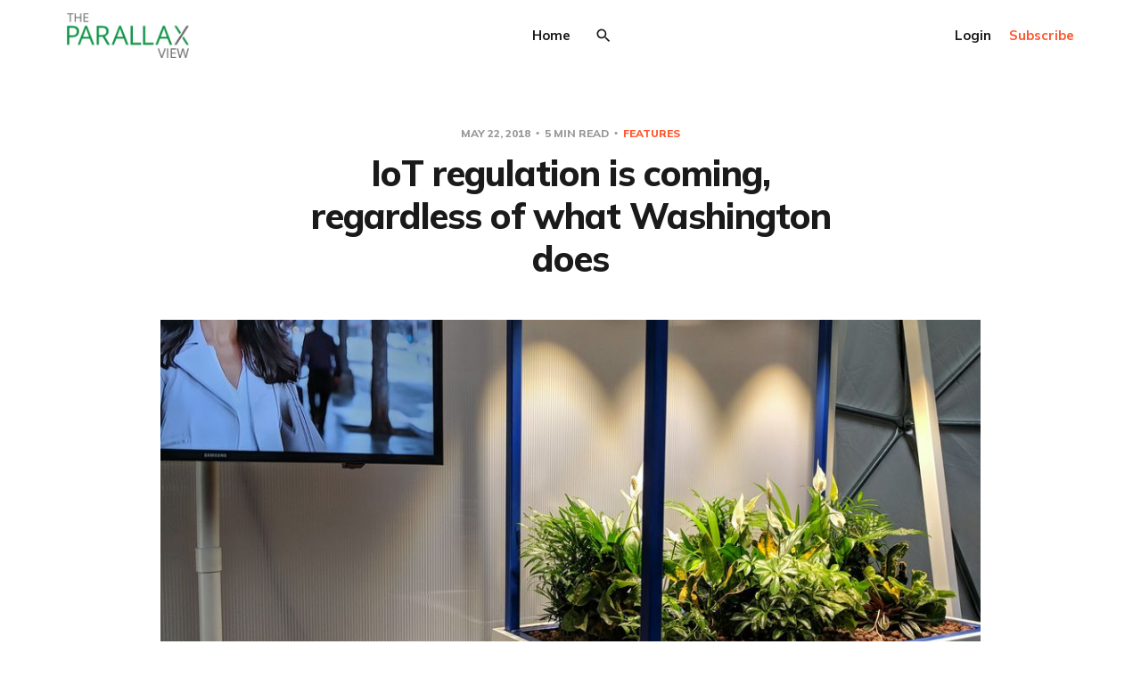

--- FILE ---
content_type: text/html; charset=utf-8
request_url: https://www.the-parallax.com/iot-regulation-washington/
body_size: 13423
content:
<!DOCTYPE html>
<html lang="en">

<head>
    <meta charset="utf-8">
    <meta name="viewport" content="width=device-width, initial-scale=1">
    <title>IoT regulation is coming, regardless of what Washington does - The Parallax</title>
    <link rel="stylesheet" href="https://www.the-parallax.com/assets/built/screen.css?v=60ceb4e8cf">
    <link rel="preconnect" href="https://fonts.gstatic.com">
    <link rel="stylesheet" href="https://fonts.googleapis.com/css2?family=Mulish:ital,wght@0,400;0,700;0,800;1,400;1,700&display=swap">

    <script>
        var siteUrl = 'https://www.the-parallax.com';
    </script>

    <script>
        var localTheme = localStorage.getItem('dawn_theme');
        switch (localTheme) {
            case 'dark':
                document.documentElement.classList.add('theme-dark');
                break;
            case 'light':
                document.documentElement.classList.add('theme-light');
                break;
            default:
                break;
        }
    </script>

    <meta name="description" content="The state of Internet of Things security stinks, experts say. And while device manufacturers and lawmakers aren’t anxious to address it, there are clear signs of influence from other actors. IoT regulation is likely on its way.">
    <link rel="icon" href="https://www.the-parallax.com/content/images/size/w256h256/2021/02/parallax-wordmark400.png" type="image/png">
    <link rel="canonical" href="https://www.the-parallax.com/iot-regulation-washington/">
    <meta name="referrer" content="no-referrer-when-downgrade">
    
    <meta property="og:site_name" content="The Parallax View">
    <meta property="og:type" content="article">
    <meta property="og:title" content="IoT regulation is coming, regardless of what Washington does - The Parallax">
    <meta property="og:description" content="The state of Internet of Things security stinks, experts say. And while device manufacturers and lawmakers aren’t anxious to address it, there are clear signs of influence from other actors. IoT regulation is likely on its way.">
    <meta property="og:url" content="https://www.the-parallax.com/iot-regulation-washington/">
    <meta property="og:image" content="https://www.the-parallax.com/content/images/size/w1200/wp-content/uploads/2018/05/PARALLAX-Google-IO-IOT-plants.jpeg">
    <meta property="article:published_time" content="2018-05-22T07:00:07.000Z">
    <meta property="article:modified_time" content="2018-05-22T06:41:35.000Z">
    <meta property="article:tag" content="Features">
    <meta property="article:tag" content="Internet of Things">
    <meta property="article:tag" content="IoT">
    <meta property="article:tag" content="regulation">
    <meta property="article:tag" content="RightsCon">
    <meta property="article:tag" content="security">
    
    <meta property="article:publisher" content="https://www.facebook.com/TheParallaxNews/">
    <meta name="twitter:card" content="summary_large_image">
    <meta name="twitter:title" content="IoT regulation is coming, regardless of what Washington does - The Parallax">
    <meta name="twitter:description" content="The state of Internet of Things security stinks, experts say. And while device manufacturers and lawmakers aren’t anxious to address it, there are clear signs of influence from other actors. IoT regulation is likely on its way.">
    <meta name="twitter:url" content="https://www.the-parallax.com/iot-regulation-washington/">
    <meta name="twitter:image" content="https://www.the-parallax.com/content/images/size/w1200/wp-content/uploads/2018/05/PARALLAX-Google-IO-IOT-plants.jpeg">
    <meta name="twitter:label1" content="Written by">
    <meta name="twitter:data1" content="Rob Pegoraro">
    <meta name="twitter:label2" content="Filed under">
    <meta name="twitter:data2" content="Features, Internet of Things, IoT, regulation, RightsCon, security">
    <meta name="twitter:site" content="@TheParallax">
    <meta property="og:image:width" content="1200">
    <meta property="og:image:height" content="1010">
    
    <script type="application/ld+json">
{
    "@context": "https://schema.org",
    "@type": "Article",
    "publisher": {
        "@type": "Organization",
        "name": "The Parallax View",
        "url": "https://www.the-parallax.com/",
        "logo": {
            "@type": "ImageObject",
            "url": "https://www.the-parallax.com/content/images/2021/03/logo_parallaxview_pk_v1-1.png"
        }
    },
    "author": {
        "@type": "Person",
        "name": "Rob Pegoraro",
        "image": {
            "@type": "ImageObject",
            "url": "https://www.the-parallax.com/content/images/wp-content/plugins/wp-user-avatar/images/wpua-96x96.png",
            "width": 96,
            "height": 96
        },
        "url": "https://www.the-parallax.com/author/rob-pegoraro/",
        "sameAs": [
            "http://robpegoraro.com/"
        ]
    },
    "headline": "IoT regulation is coming, regardless of what Washington does - The Parallax",
    "url": "https://www.the-parallax.com/iot-regulation-washington/",
    "datePublished": "2018-05-22T07:00:07.000Z",
    "dateModified": "2018-05-22T06:41:35.000Z",
    "image": {
        "@type": "ImageObject",
        "url": "https://www.the-parallax.com/content/images/size/w1200/wp-content/uploads/2018/05/PARALLAX-Google-IO-IOT-plants.jpeg",
        "width": 1200,
        "height": 1010
    },
    "keywords": "Features, Internet of Things, IoT, regulation, RightsCon, security",
    "description": "TORONTO—Too many connected devices still ship in a grossly insecure form,\ncustomers don’t seem to care, and Washington shows no sign of doing anything to\nbring order to the mess. But a group of security and privacy experts are\ndeclining to despair.\n\nIn a panel discussion\n[https://rightscon2018.sched.com/event/EHp7/internet-of-stranger-things-privacy-threats-of-the-next-generation-of-vulnerable-devices] \nI led at Access Now’s RightsCon [https://www.rightscon.org/] conference here\nlast week, compu",
    "mainEntityOfPage": "https://www.the-parallax.com/iot-regulation-washington/"
}
    </script>

    <meta name="generator" content="Ghost 6.14">
    <link rel="alternate" type="application/rss+xml" title="The Parallax View" href="https://www.the-parallax.com/rss/">
    <script defer src="https://cdn.jsdelivr.net/ghost/portal@~2.57/umd/portal.min.js" data-i18n="true" data-ghost="https://www.the-parallax.com/" data-key="25ba8579922f29bb7d1c6b904a" data-api="https://parallaxview.ghost.io/ghost/api/content/" data-locale="en" crossorigin="anonymous"></script><style id="gh-members-styles">.gh-post-upgrade-cta-content,
.gh-post-upgrade-cta {
    display: flex;
    flex-direction: column;
    align-items: center;
    font-family: -apple-system, BlinkMacSystemFont, 'Segoe UI', Roboto, Oxygen, Ubuntu, Cantarell, 'Open Sans', 'Helvetica Neue', sans-serif;
    text-align: center;
    width: 100%;
    color: #ffffff;
    font-size: 16px;
}

.gh-post-upgrade-cta-content {
    border-radius: 8px;
    padding: 40px 4vw;
}

.gh-post-upgrade-cta h2 {
    color: #ffffff;
    font-size: 28px;
    letter-spacing: -0.2px;
    margin: 0;
    padding: 0;
}

.gh-post-upgrade-cta p {
    margin: 20px 0 0;
    padding: 0;
}

.gh-post-upgrade-cta small {
    font-size: 16px;
    letter-spacing: -0.2px;
}

.gh-post-upgrade-cta a {
    color: #ffffff;
    cursor: pointer;
    font-weight: 500;
    box-shadow: none;
    text-decoration: underline;
}

.gh-post-upgrade-cta a:hover {
    color: #ffffff;
    opacity: 0.8;
    box-shadow: none;
    text-decoration: underline;
}

.gh-post-upgrade-cta a.gh-btn {
    display: block;
    background: #ffffff;
    text-decoration: none;
    margin: 28px 0 0;
    padding: 8px 18px;
    border-radius: 4px;
    font-size: 16px;
    font-weight: 600;
}

.gh-post-upgrade-cta a.gh-btn:hover {
    opacity: 0.92;
}</style><script async src="https://js.stripe.com/v3/"></script>
    <script defer src="https://cdn.jsdelivr.net/ghost/sodo-search@~1.8/umd/sodo-search.min.js" data-key="25ba8579922f29bb7d1c6b904a" data-styles="https://cdn.jsdelivr.net/ghost/sodo-search@~1.8/umd/main.css" data-sodo-search="https://parallaxview.ghost.io/" data-locale="en" crossorigin="anonymous"></script>
    
    <link href="https://www.the-parallax.com/webmentions/receive/" rel="webmention">
    <script defer src="/public/cards.min.js?v=60ceb4e8cf"></script>
    <link rel="stylesheet" type="text/css" href="/public/cards.min.css?v=60ceb4e8cf">
    <script defer src="/public/member-attribution.min.js?v=60ceb4e8cf"></script>
    <script defer src="/public/ghost-stats.min.js?v=60ceb4e8cf" data-stringify-payload="false" data-datasource="analytics_events" data-storage="localStorage" data-host="https://www.the-parallax.com/.ghost/analytics/api/v1/page_hit"  tb_site_uuid="7103b231-e057-466f-bf90-6d7187c85718" tb_post_uuid="ab58f7fc-9e33-471a-9b2c-54cc0164d0e9" tb_post_type="post" tb_member_uuid="undefined" tb_member_status="undefined"></script><style>:root {--ghost-accent-color: #15171A;}</style>
    <script>
    var gh_search_key = 'bfb8e0e6dc5cb44ef83a721028';
    var gh_search_migration = 'v1';
</script>

<!-- Global site tag (gtag.js) - Google Analytics -->
<script async src="https://www.googletagmanager.com/gtag/js?id=G-MY50JYNFRM"></script>
<script>
  window.dataLayer = window.dataLayer || [];
  function gtag(){dataLayer.push(arguments);}
  gtag('js', new Date());

  gtag('config', 'G-MY50JYNFRM');
</script>
</head>

<body class="post-template tag-features tag-internet-of-things tag-iot tag-regulation tag-rightscon tag-security tag-hash-wp">
    <svg width="0" height="0" style="display: none;">
    <symbol xmlns="http://www.w3.org/2000/svg" viewBox="0 0 32 32" id="arrow-left">
        <path d="M26.667 14.667v2.667h-16L18 24.667l-1.893 1.893L5.547 16l10.56-10.56L18 7.333l-7.333 7.333h16z"></path>
    </symbol>
    <symbol xmlns="http://www.w3.org/2000/svg" viewBox="0 0 32 32" id="arrow-right">
        <path d="M5.333 14.667v2.667h16L14 24.667l1.893 1.893L26.453 16 15.893 5.44 14 7.333l7.333 7.333h-16z"></path>
    </symbol>
    <symbol xmlns="http://www.w3.org/2000/svg" viewBox="0 0 32 32" id="brightness-2">
        <path
            d="M13.333 2.667c-2.427 0-4.707.667-6.667 1.8 4 2.307 6.667 6.6 6.667 11.533s-2.667 9.227-6.667 11.533c1.96 1.133 4.24 1.8 6.667 1.8 7.36 0 13.333-5.973 13.333-13.333S20.693 2.667 13.333 2.667z">
        </path>
    </symbol>
    <symbol xmlns="http://www.w3.org/2000/svg" viewBox="0 0 32 32" id="chevron-left">
        <path d="M20.547 22.107L14.44 16l6.107-6.12L18.667 8l-8 8 8 8 1.88-1.893z"></path>
    </symbol>
    <symbol xmlns="http://www.w3.org/2000/svg" viewBox="0 0 32 32" id="chevron-right">
        <path d="M11.453 22.107L17.56 16l-6.107-6.12L13.333 8l8 8-8 8-1.88-1.893z"></path>
    </symbol>
    <symbol xmlns="http://www.w3.org/2000/svg" viewBox="0 0 32 32" id="circle-half-full">
        <path
            d="M16 2.667c-7.36 0-13.333 5.973-13.333 13.333s5.973 13.333 13.333 13.333c7.36 0 13.333-5.973 13.333-13.333s-5.973-13.333-13.333-13.333zM16 5.333c5.893 0 10.667 4.773 10.667 10.667s-4.773 10.667-10.667 10.667v-21.333z">
        </path>
    </symbol>
    <symbol xmlns="http://www.w3.org/2000/svg" viewBox="0 0 32 32" id="dots-horizontal">
        <path
            d="M21.333 16c0-1.473 1.194-2.667 2.667-2.667v0c1.473 0 2.667 1.194 2.667 2.667v0c0 1.473-1.194 2.667-2.667 2.667v0c-1.473 0-2.667-1.194-2.667-2.667v0zM13.333 16c0-1.473 1.194-2.667 2.667-2.667v0c1.473 0 2.667 1.194 2.667 2.667v0c0 1.473-1.194 2.667-2.667 2.667v0c-1.473 0-2.667-1.194-2.667-2.667v0zM5.333 16c0-1.473 1.194-2.667 2.667-2.667v0c1.473 0 2.667 1.194 2.667 2.667v0c0 1.473-1.194 2.667-2.667 2.667v0c-1.473 0-2.667-1.194-2.667-2.667v0z">
        </path>
    </symbol>
    <symbol xmlns="http://www.w3.org/2000/svg" viewBox="0 0 32 32" id="facebook-box">
        <path
            d="M6.667 4h18.667c1.467 0 2.667 1.2 2.667 2.667v18.667c0 1.467-1.2 2.667-2.667 2.667H6.667A2.675 2.675 0 0 1 4 25.334V6.667C4 5.2 5.2 4 6.667 4zM24 6.667h-3.333A4.672 4.672 0 0 0 16 11.334v3.333h-2.667v4H16V28h4v-9.333h4v-4h-4V12c0-.733.6-1.333 1.333-1.333H24v-4z">
        </path>
    </symbol>
    <symbol xmlns="http://www.w3.org/2000/svg" viewBox="0 0 32 32" id="facebook">
        <path
            d="M22.667 2.667V8H20c-.92 0-1.333 1.08-1.333 2v3.333h4v5.333h-4v10.667h-5.333V18.666h-4v-5.333h4V8a5.332 5.332 0 0 1 5.333-5.333h4z">
        </path>
    </symbol>
    <symbol xmlns="http://www.w3.org/2000/svg" viewBox="0 0 32 32" id="linkedin">
        <path
            d="M25.333 4c1.473 0 2.667 1.194 2.667 2.667v0 18.667c0 1.473-1.194 2.667-2.667 2.667v0h-18.667c-1.473 0-2.667-1.194-2.667-2.667v0-18.667c0-1.473 1.194-2.667 2.667-2.667v0h18.667zM24.667 24.667v-7.067c0-2.401-1.946-4.347-4.347-4.347v0c-1.133 0-2.453 0.693-3.093 1.733v-1.48h-3.72v11.16h3.72v-6.573c0-1.027 0.827-1.867 1.853-1.867 1.031 0 1.867 0.836 1.867 1.867v0 6.573h3.72zM9.173 11.413c1.237 0 2.24-1.003 2.24-2.24v0c0-1.24-1-2.253-2.24-2.253-1.244 0-2.253 1.009-2.253 2.253v0c0 1.24 1.013 2.24 2.253 2.24zM11.027 24.667v-11.16h-3.693v11.16h3.693z">
        </path>
    </symbol>
    <symbol xmlns="http://www.w3.org/2000/svg" viewBox="0 0 40 40" id="loader">
        <path opacity="0.3" fill="currentColor"
            d="M20.201,5.169c-8.254,0-14.946,6.692-14.946,14.946c0,8.255,6.692,14.946,14.946,14.946 s14.946-6.691,14.946-14.946C35.146,11.861,28.455,5.169,20.201,5.169z M20.201,31.749c-6.425,0-11.634-5.208-11.634-11.634 c0-6.425,5.209-11.634,11.634-11.634c6.425,0,11.633,5.209,11.633,11.634C31.834,26.541,26.626,31.749,20.201,31.749z" />
        <path fill="currentColor"
            d="M26.013,10.047l1.654-2.866c-2.198-1.272-4.743-2.012-7.466-2.012h0v3.312h0 C22.32,8.481,24.301,9.057,26.013,10.047z">
            <animateTransform attributeType="xml" attributeName="transform" type="rotate" from="0 20 20" to="360 20 20"
                dur="0.5s" repeatCount="indefinite" />
        </path>
    </symbol>
    <symbol xmlns="http://www.w3.org/2000/svg" viewBox="0 0 32 32" id="magnify">
        <path
            d="M12.667 4a8.667 8.667 0 0 1 8.667 8.667c0 2.147-.787 4.12-2.08 5.64l.36.36h1.053l6.667 6.667-2 2-6.667-6.667v-1.053l-.36-.36a8.689 8.689 0 0 1-5.64 2.08C7.88 21.334 4 17.454 4 12.667S7.88 4 12.667 4zm0 2.667c-3.333 0-6 2.667-6 6s2.667 6 6 6 6-2.667 6-6-2.667-6-6-6z">
        </path>
    </symbol>
    <symbol xmlns="http://www.w3.org/2000/svg" viewBox="0 0 32 32" id="menu-down">
        <path d="M9.333 13.333L16 20l6.667-6.667H9.334z"></path>
    </symbol>
    <symbol xmlns="http://www.w3.org/2000/svg" viewBox="0 0 32 32" id="rss-box">
        <path
            d="M6.667 4h18.667c1.467 0 2.667 1.2 2.667 2.667v18.667c0 1.467-1.2 2.667-2.667 2.667H6.667A2.675 2.675 0 0 1 4 25.334V6.667C4 5.2 5.2 4 6.667 4zM10 20c-1.107 0-2 .893-2 2s.893 2 2 2 2-.893 2-2-.893-2-2-2zm-2-6.667V16c4.413 0 8 3.587 8 8h2.667c0-5.893-4.773-10.667-10.667-10.667zM8 8v2.667c7.36 0 13.333 5.973 13.333 13.333H24c0-8.84-7.16-16-16-16z">
        </path>
    </symbol>
    <symbol xmlns="http://www.w3.org/2000/svg" viewBox="0 0 32 32" id="star">
        <path
            d="M16 23.027L24.24 28l-2.187-9.373 7.28-6.307-9.587-.827-3.747-8.827-3.747 8.827-9.587.827 7.267 6.307L7.759 28l8.24-4.973z">
        </path>
    </symbol>
    <symbol xmlns="http://www.w3.org/2000/svg" viewBox="0 0 24 24" id="table-of-contents">
        <path d="M3 9h14V7H3v2m0 4h14v-2H3v2m0 4h14v-2H3v2m16 0h2v-2h-2v2m0-10v2h2V7h-2m0 6h2v-2h-2v2z"></path>
    </symbol>
    <symbol xmlns="http://www.w3.org/2000/svg" viewBox="0 0 32 32" id="twitter-box">
        <path
            d="M6.667 4h18.667c1.467 0 2.667 1.2 2.667 2.667v18.667c0 1.467-1.2 2.667-2.667 2.667H6.667A2.675 2.675 0 0 1 4 25.334V6.667C4 5.2 5.2 4 6.667 4zm16.946 8.44c.64-.533 1.387-1.173 1.72-1.88-.547.28-1.2.453-1.92.547.667-.48 1.213-1.107 1.493-1.96-.693.373-1.4.693-2.28.853-2.067-2.493-7.013-.467-6.133 3.267-3.48-.213-5.6-1.787-7.36-3.72-1 1.627-.133 4.093 1.053 4.773-.613-.04-1.08-.227-1.52-.44.053 2.053 1.187 3.04 2.773 3.573a4.47 4.47 0 0 1-1.52.04c.493 1.427 1.52 2.32 3.28 2.507-1.2 1.013-3.413 1.72-5.2 1.44 1.533.973 3.28 1.747 5.707 1.64 5.88-.267 9.813-4.48 9.907-10.64z">
        </path>
    </symbol>
    <symbol xmlns="http://www.w3.org/2000/svg" viewBox="0 0 32 32" id="twitter">
        <path
            d="M29.947 8a11.423 11.423 0 0 1-3.28.92 5.738 5.738 0 0 0 2.507-3.173 11.52 11.52 0 0 1-3.627 1.4C24.494 6 23.014 5.334 21.334 5.334c-3.133 0-5.693 2.56-5.693 5.72 0 .453.053.893.147 1.307A16.261 16.261 0 0 1 4.001 6.388a5.663 5.663 0 0 0-.773 2.867c0 1.987 1 3.747 2.547 4.747-.947 0-1.827-.267-2.6-.667v.04a5.724 5.724 0 0 0 4.587 5.613 5.644 5.644 0 0 1-2.574.093c.72 2.253 2.813 3.933 5.333 3.973-1.947 1.547-4.413 2.453-7.107 2.453-.453 0-.907-.027-1.36-.08A16.19 16.19 0 0 0 10.827 28c10.507 0 16.28-8.72 16.28-16.28 0-.253 0-.493-.013-.747A11.42 11.42 0 0 0 29.947 8z">
        </path>
    </symbol>
    <symbol xmlns="http://www.w3.org/2000/svg" viewBox="0 0 32 32" id="white-balance-sunny">
        <path
            d="M4.733 24.72l1.88 1.88 2.4-2.387L7.12 22.32zm9.934 5.213h2.667V26h-2.667zM16 7.333c-4.413 0-8 3.587-8 8s3.587 8 8 8 8-3.587 8-8c0-4.427-3.587-8-8-8zm10.667 9.334h4V14h-4zm-3.68 7.546l2.4 2.387 1.88-1.88-2.387-2.4zm4.28-18.266l-1.88-1.88-2.4 2.387 1.893 1.893zM17.333.733h-2.667v3.933h2.667zM5.333 14h-4v2.667h4zm3.68-7.547l-2.4-2.387-1.88 1.88 2.387 2.4 1.893-1.893z">
        </path>
    </symbol>
    <symbol xmlns="http://www.w3.org/2000/svg" viewBox="0 0 32 32" id="window-close">
        <path
            d="M17.947 16l7.387 7.387v1.947h-1.947L16 17.947l-7.387 7.387H6.666v-1.947L14.053 16 6.666 8.613V6.666h1.947L16 14.053l7.387-7.387h1.947v1.947L17.947 16z">
        </path>
    </symbol>
</svg>
    <div class="site">
        <header class="site-header container">
    <div class="header-left">
        <a class="logo" href="https://www.the-parallax.com">
                <img class="logo-image" src="https://www.the-parallax.com/content/images/2021/03/logo_parallaxview_pk_v1-1.png" alt="The Parallax View">
        </a>
    </div>
        <nav class="main-nav hidden-xs hidden-sm hidden-md">
                <a class="menu-item menu-item-home"
        href="https://www.the-parallax.com/">Home</a>

                <button class="button-icon menu-item-button js-modal" data-modal="search" aria-label="Search">
                    <svg class="icon">
                        <use xlink:href="#magnify"></use>
                    </svg>
                </button>
        </nav>

        <button class="button-icon hidden-lg hidden-xl js-modal" data-modal="search" aria-label="Search">
            <svg class="icon">
                <use xlink:href="#magnify"></use>
            </svg>
        </button>
        <div class="burger hidden-lg hidden-xl">
            <div class="burger-bar"></div>
            <div class="burger-bar"></div>
        </div>

        <div class="mobile-menu hidden-lg hidden-xl">
            <div class="container">
                <nav class="mobile-nav">
                        <a class="menu-item menu-item-home"
        href="https://www.the-parallax.com/">Home</a>

                            <button class="button-text menu-item members-login" data-portal="signin">Login</button>
                            <button class="button-text menu-item menu-item-cta members-subscribe" data-portal="signup">Subscribe</button>
                </nav>
            </div>
        </div>
    <div class="header-right hidden-xs hidden-sm hidden-md">
                <button class="button-text menu-item members-login" data-portal="signin">Login</button>
                <button class="button-text menu-item menu-item-cta members-subscribe" data-portal="signup">Subscribe</button>
    </div>
</header>

        <header class="sticky">
            <div class="sticky-title">IoT regulation is coming, regardless of what Washington does</div>
            <button class="button-icon sticky-toc-button" aria-label="Table of Contents">
                <svg class="icon">
                    <use xlink:href="#table-of-contents"></use>
                </svg>
                <div class="sticky-toc"></div>
            </button>
            <div class="sticky-track">
                <div class="sticky-progress"></div>
            </div>
        </header>
        <div class="site-content">
            
<div class="content-area">
    <main class="site-main">
            <article class="single post tag-features tag-internet-of-things tag-iot tag-regulation tag-rightscon tag-security tag-hash-wp">
    <header class="single-header kg-canvas">
            <div class="single-meta">
                <span class="single-meta-item single-meta-date">
                    <time datetime="2018-05-22">
                        May 22, 2018
                    </time>
                </span>
                <span class="single-meta-item single-meta-length">
                    5 min read
                </span>
                    <span class="single-meta-item single-meta-tag">
                        <a class="post-tag post-tag-features" href="/tag/features/">
                            Features
                        </a>
                    </span>
            </div>
        <h1 class="single-title">IoT regulation is coming, regardless of what Washington does</h1>
                <div class="single-media kg-width-wide u-placeholder horizontal">
                    <img class="lazyload u-object-fit" data-srcset="/content/images/size/w400/wp-content/uploads/2018/05/PARALLAX-Google-IO-IOT-plants.jpeg 400w,
/content/images/size/w750/wp-content/uploads/2018/05/PARALLAX-Google-IO-IOT-plants.jpeg 750w,
/content/images/size/w960/wp-content/uploads/2018/05/PARALLAX-Google-IO-IOT-plants.jpeg 960w,
/content/images/size/w1140/wp-content/uploads/2018/05/PARALLAX-Google-IO-IOT-plants.jpeg 1140w"
                        data-sizes="auto" src="/content/images/size/w960/wp-content/uploads/2018/05/PARALLAX-Google-IO-IOT-plants.jpeg"
                        srcset="[data-uri]"
                        alt="IoT regulation is coming, regardless of what Washington does">
                </div>
    </header>
    <div class="single-content kg-canvas u-text-format">
                <p>TORONTO—Too many connected devices still ship in a grossly insecure form, customers don’t seem to care, and Washington shows no sign of doing anything to bring order to the mess. But a group of security and privacy experts are declining to despair.</p><p>In <a href="https://rightscon2018.sched.com/event/EHp7/internet-of-stranger-things-privacy-threats-of-the-next-generation-of-vulnerable-devices?ref=the-parallax.com">a panel discussion</a> I led at Access Now’s <a href="https://www.rightscon.org/?ref=the-parallax.com">RightsCon</a> conference here last week, computer scientist <a href="https://www.schneier.com/?ref=the-parallax.com">Bruce Schneier</a>, former Ontario Privacy Commissioner <a href="https://www.ryerson.ca/pbdce/about/ann-cavoukian/?ref=the-parallax.com">Ann Cavoukian</a>, Access U.S. policy manager <a href="https://www.accessnow.org/author/amie-stepanovich/?ref=the-parallax.com">Amie Stepanovich</a>, and Atlantic Council cybersafety innovation fellow <a href="http://www.atlanticcouncil.org/about/experts/list/beau-woods?ref=the-parallax.com">Beau Woods</a> agreed that the state of Internet of Things security stinks—and that neither device manufacturers nor the federal government seem anxious to address it.</p><p>But they also see clear signs of progress from other actors that can compel action.</p><h5 id="privacy-is-the-least-of-your-problems"><b>Privacy is the least of your problems</b></h5><p>The traditional fear of <a href="https://www.the-parallax.com/wireless-baby-monitor-hack-proof-hardly/">connected baby monitors</a> and security cameras is that poor protection means that you won’t be the only person observing your kid or your front porch. But when IoT devices go beyond monitoring their environment, affecting it, the threat model radically changes.</p><p>“Once you have computers touching the world, the risks are no longer about data,” Schneier said. “The risks are about life and property.”</p><p>The title of his upcoming book on IoT security phrases things a little more directly: <a href="https://www.amazon.com/Click-Here-Kill-Everybody-Hyper-connected-ebook/dp/B07BLMQKZK?ref=the-parallax.com"><i>Click Here to Kill Everybody</i></a>.</p><hr><hr><h5 id="read-more-on-the-connected-home"><strong>READ MORE ON THE CONNECTED HOME</strong></h5><p><a href="https://www.the-parallax.com/google-io-duplex-tips-secure-smart-home/">3 tips to secure your connected home</a><br><a href="https://www.the-parallax.com/inception-framework-apt-wifi-router/">Your old router could be a hacking group’s APT pawn</a><br><a href="https://www.the-parallax.com/shut-front-door-state-smart-lock/">Shut the front door: The state of the ‘smart’ lock</a><br><a href="https://www.the-parallax.com/before-buying-iot-device-ask-5-questions/">5 questions to ask before buying an IoT device</a><br><a href="https://www.the-parallax.com/4-ways-protect-data-using-google-home-amazon-echo/">4 ways to protect your data when using Google Home and Amazon Echo</a><br><a href="https://www.the-parallax.com/how-to-secure-your-home-wi-fi/">How to secure your home Wi-Fi</a></p><hr><p>Woods, who has worked with the U.S. Food and Drug Administration on medical-device security, shared that assessment. “I’m positive that we’ve had dead patients because of hacks,” he said.</p><p>He and Schneier observed that the <a href="https://www.the-parallax.com/critical-systems-wannacry-impact/">WannaCry ransomware infection</a> hit so many health care systems in the United Kingdom that it amounted to a distributed denial-of-service attack on hospitals, which in turn had to turn away ambulances. A DDoS attack launched from hacked IoT devices like <a href="https://www.the-parallax.com/fears-mirai-botnet-beyond-election-day/">2016’s Mirai botnet</a> could be even more damaging.</p><p>Stepanovich noted that Internet-connected <a href="https://arstechnica.com/information-technology/2017/10/screwdriving-many-bluetooth-sex-toys-leave-users-vulnerable/?ref=the-parallax.com">sex toys have suffered from poor security</a> and suggested a scenario out of a particularly dark sci-fi novel: “In a world of IoT, the term ‘virtual rape’ takes on very visceral, meaningful connotations.”</p><h5 id="the-market-is-not-helping"><b>The market is not helping</b></h5><p>Customers are not clamoring for insecure devices, but they’re also ignoring the commandment Cavoukian offered at the panel: “Do not bring connected devices into your home.” And many remain content to shop on price alone.</p><p>“The market doesn’t care,” Schneier said. “Because at the purchase decision, the buyer doesn’t care, and the seller knows that.”</p><p>Cavoukian suggested <a href="https://www.the-parallax.com/before-buying-iot-device-ask-5-questions/">quizzing store clerks about device security</a> and escalating your queries to the manager, if necessary. But while that approach might raise retailer consciousness, it seems less likely to convert a shopping trip into an informed purchase.</p><p>Even professionals can fail to contemplate the risks of using a hacked device. Woods cited studies with doctors who were handed hacked devices that led to the <a href="https://www.engadget.com/2017/06/16/now-doctors-need-to-be-hackers-too/?ref=the-parallax.com">deaths of simulated patients</a>. Each time, he said, the physicians didn’t even think of that possibility.</p><p>“The responses to the hack were, there was nothing wrong,” he said.</p><p>And because so many IoT devices have little or no user interface, detecting and diagnosing an exploit can be impossible.</p><p>“A lot of the times, those devices don’t have any availability to capture data about whether they’ve been tampered with or not,” Woods said.</p><h5 id="washington-isn-t-helping-either"><b>Washington isn’t helping, either</b></h5><p>In other areas, national regulation has driven continuous improvements in safety. The National Transportation Safety Board, for example, has helped make <a href="https://www.ntsb.gov/news/press-releases/Pages/PR20171121.aspx?ref=the-parallax.com">commercial aviation the safest way to travel</a>. All the panelists said Washington needs to play the same role in IoT security.</p><p>“Without government intervention, the market does not solve these problems,” Schneier said, renewing <a href="https://www.the-parallax.com/government-agency-internet-of-things/">his past calls for federal regulation</a>.</p><p>“We absolutely need regulation in this area, because we need to create a floor of security,” Stepanovich said.</p><p>But none of them expect Congress, which has spent years failing to complete tasks as basic as passing <a href="https://www.the-parallax.com/data-breaches-companies-accountable/">uniform data breach notification legislation</a>, to step up on this front. For example, the Cyber Shield Act, which <a href="https://lieu.house.gov/media-center/press-releases/rep-lieu-and-sen-markey-introduce-bill-establish-program-encouraging?ref=the-parallax.com">Rep. Ted Lieu</a> (D.-Calif.) and <a href="https://www.markey.senate.gov/news/press-releases/senator-markey-and-rep-lieu-introduce-legislation-to-improve-the-cybersecurity-of-internet-of-things-devices?ref=the-parallax.com">Sen. Ed Markey</a> (D.-Mass.) introduced last year to establish security standards, has yet to advance out of committee in the <a href="https://www.congress.gov/bill/115th-congress/house-bill/4163/all-actions?ref=the-parallax.com">House</a> and the <a href="https://www.congress.gov/bill/115th-congress/senate-bill/2020/all-actions?ref=the-parallax.com">Senate</a>.</p><p>The one possible exception: The nightmare, mass casualty scenario Schneier raised—”you’ll know when the big thing happens: when lots people die”—spooks Congress into rushing to pass a bill potentially as poorly drafted and deeply flawed as the <a href="https://www.the-parallax.com/legality-scientific-research-stake-cfaa-lawsuit-qa/">Computer Fraud and Abuse Act</a>.</p><p>“The law that goes into place at that point is going to be too overbroad,” Stepanovich warned.</p><h5 id="here-s-who-can-help"><b>Here’s who can help</b></h5><p>The legislative branch isn’t the only actor that can force progress. Woods pointed to increasing pressure on medical-device manufacturers from the Food and Drug Administration, health insurers, and large health care organizations.</p><p>“The FDA has started more closely scrutinizing things,” he said. “The Mayo Clinic has started requiring something called a software bill of materials, as well as evidence of different types of security testing.”</p><p>Woods also participates in a volunteer effort called <a href="https://www.iamthecavalry.org/?ref=the-parallax.com">I Am the Cavalry</a> to craft best-practices standards, and it is making some progress. In 2016, for example, the group put out a <a href="https://www.iamthecavalry.org/domains/automotive/5star/?ref=the-parallax.com">five-star list of security principles for automakers</a>. Although none comply with all five, “a lot of companies are starting to hit multiples of them,” he said.</p><p>The National Institute for Standards and Technology has launched <a href="https://www.nist.gov/programs-projects/nist-cybersecurity-iot-program?ref=the-parallax.com">its own IoT security program</a>, and the Federal Trade Commission, which has a <a href="https://www.ftc.gov/about-ftc/commissioners?ref=the-parallax.com">full slate of five commissioners</a> for the first time in years, has begun to be more aggressive in its enforcement actions.</p><p>Outside efforts to equip consumers with more security information are also gearing up. Underwriters Laboratories is developing <a href="https://industries.ul.com/cybersecurity?ref=the-parallax.com">cybersecurity labels</a>, and the Consumer Reports-led  <a href="https://www.consumerreports.org/media-room/press-releases/2017/03/consumer_reports_launches_digital_standard_to_safeguard_consumers_security_and_privacy_in_complex_marketplace/?ref=the-parallax.com">“Digital Standard” effort</a> has already <a href="https://www.consumerreports.org/media-room/press-releases/2018/02/consumer-reports-finds-smart-tvs-vulnerable-to-hacking/?ref=the-parallax.com">revealed vulnerabilities in Samsung- and Roku-connected TVs</a>.</p><p>IoT platform vendors can set valuable norms too. Google’s new <a href="https://developer.android.com/things/?ref=the-parallax.com">Android Things</a> platform will give manufacturers a locked-down system, with <a href="https://android-developers.googleblog.com/2018/05/say-hello-to-android-things-10.html?ref=the-parallax.com">three years of guaranteed software updates</a>. Microsoft’s Linux-based <a href="https://www.microsoft.com/en-us/azure-sphere/?ref=the-parallax.com">Azure Sphere platform</a> comes with a pledge of 10 years of updates.</p><p>States can also pass their own laws, and bring their own enforcement actions. Schneier called California, Massachusetts, and New York especially aggressive in pursuing company accountability. But the most powerful influence may come from the European Union—”the regulatory superpower on the planet,” as Schneier put it.</p><p>The <a href="https://www.the-parallax.com/gdpr-change-tech-privacy/">EU’s General Data Protection Regulation</a>, going into effect May 25, imposes <a href="https://ec.europa.eu/info/law/law-topic/data-protection/reform/rights-citizens/my-rights/what-are-my-rights_en?ref=the-parallax.com">sweeping privacy rules on companies</a> doing business there. “That is going to be a game changer,” Cavoukian said. Stepanovich complimented the GDPR’s focus on risk to the user and its data breach disclosure requirements.</p><p>“They’re going to tackle security next,” Schneier predicted. And when it’s easier for companies to make one product than two, such an effort should benefit U.S. customers too: “That’s my hope—that there will be a strong rising tide—because you write once and sell everywhere.”</p>
                        <section class="single-cta">
                            <h2 class="single-cta-title">Enjoying these posts? Subscribe for more</h2>
                            <button class="button single-cta-button" data-portal="signup">Subscribe now</button>
                            <br>
                            <button class="button-text single-cta-footer" data-portal="signin">Already have an account? Sign in</button>
                        </section>
    </div>
        <footer class="single-footer container medium">
            <div class="single-footer-left">
                    <div class="navigation navigation-previous">
                        <a class="navigation-link" href="/fragmentation-hinder-android-p-security/"
                            aria-label="Previous post">
                            <svg class="icon navigation-icon">
                                <use xlink:href="#arrow-left"></use>
                            </svg>
                        </a>
                    </div>
            </div>
            <div class="single-footer-middle">
                <div class="single-footer-top">
                    <h3 class="single-footer-title">Published by:</h3>
                    <div class="author-list">
                            <div
                                class="author-image-placeholder u-placeholder square">
                                <a href="/author/rob-pegoraro/" title="Rob Pegoraro">
                                    <img class="author-image lazyload u-object-fit"
                                        data-srcset="/content/images/size/w150/wp-content/plugins/wp-user-avatar/images/wpua-96x96.png"
                                        src="/content/images/size/w150/wp-content/plugins/wp-user-avatar/images/wpua-96x96.png"
                                        srcset="[data-uri]"
                                        alt="Rob Pegoraro">
                                </a>
                            </div>
                    </div>
                </div>
                <div class="single-footer-bottom">
                    <div class="share">
                        <a class="share-link share-link-facebook"
                            href="https://www.facebook.com/sharer.php?u=https://www.the-parallax.com/iot-regulation-washington/"
                            target="_blank" rel="noopener noreferrer">
                            <svg class="icon icon-facebook">
                                <use xlink:href="#facebook"></use>
                            </svg>
                            Share
                        </a>
                        <a class="share-link share-link-twitter"
                            href="https://twitter.com/intent/tweet?url=https://www.the-parallax.com/iot-regulation-washington/&text=IoT%20regulation%20is%20coming%2C%20regardless%20of%20what%20Washington%20does"
                            target="_blank" rel="noopener noreferrer">
                            <svg class="icon icon-twitter">
                                <use xlink:href="#twitter"></use>
                            </svg>
                            Tweet
                        </a>
                    </div>
                </div>
            </div>
            <div class="single-footer-right">
                    <div class="navigation navigation-next">
                        <a class="navigation-link" href="/why-gdpr-is-good-for-security-and-the-economy/"
                            aria-label="Next post">
                            <svg class="icon navigation-icon">
                                <use xlink:href="#arrow-right"></use>
                            </svg>
                        </a>
                    </div>
            </div>
        </footer>
</article>                    <section class="related-wrapper">
            <div class="container medium">
                <h3 class="related-title">You might also like...</h3>
                <div class="related-feed">
                        <article class="feed post featured">
    <div class="feed-calendar">
        <div class="feed-calendar-month">
            Apr
        </div>
        <div class="feed-calendar-day">
            27
        </div>
    </div>
    <h2 class="feed-title">How a HIPAA ‘safe harbor’ could change data breach consequences</h2>
    <div class="feed-right">
            <svg class="icon feed-visibility feed-visibility-members">
                <use xlink:href="#star"></use>
            </svg>
        <div class="feed-length">
            5 min read
        </div>
    </div>
    <svg class="icon feed-icon">
        <use xlink:href="#chevron-right"></use>
    </svg>
    <a class="u-permalink" href="/hitech-safe-harbor-alter-hipaa-accountability/" aria-label="How a HIPAA ‘safe harbor’ could change data breach consequences"></a>
</article>                        <article class="feed post">
    <div class="feed-calendar">
        <div class="feed-calendar-month">
            Feb
        </div>
        <div class="feed-calendar-day">
            02
        </div>
    </div>
    <h2 class="feed-title">To improve your online privacy, consider what matters most</h2>
    <div class="feed-right">
            <svg class="icon feed-visibility feed-visibility-public">
                <use xlink:href="#star"></use>
            </svg>
        <div class="feed-length">
            2 min read
        </div>
    </div>
    <svg class="icon feed-icon">
        <use xlink:href="#chevron-right"></use>
    </svg>
    <a class="u-permalink" href="/how-improve-online-privacy/" aria-label="To improve your online privacy, consider what matters most"></a>
</article>                        <article class="feed post">
    <div class="feed-calendar">
        <div class="feed-calendar-month">
            Jan
        </div>
        <div class="feed-calendar-day">
            26
        </div>
    </div>
    <h2 class="feed-title">The peculiar, persistent threat of bitsquatting</h2>
    <div class="feed-right">
            <svg class="icon feed-visibility feed-visibility-public">
                <use xlink:href="#star"></use>
            </svg>
        <div class="feed-length">
            3 min read
        </div>
    </div>
    <svg class="icon feed-icon">
        <use xlink:href="#chevron-right"></use>
    </svg>
    <a class="u-permalink" href="/bitsquatting-cyberattack/" aria-label="The peculiar, persistent threat of bitsquatting"></a>
</article>                        <article class="feed post">
    <div class="feed-calendar">
        <div class="feed-calendar-month">
            Jan
        </div>
        <div class="feed-calendar-day">
            22
        </div>
    </div>
    <h2 class="feed-title">Zero-day black market shifts from selling vulnerabilities to selling access</h2>
    <div class="feed-right">
            <svg class="icon feed-visibility feed-visibility-public">
                <use xlink:href="#star"></use>
            </svg>
        <div class="feed-length">
            2 min read
        </div>
    </div>
    <svg class="icon feed-icon">
        <use xlink:href="#chevron-right"></use>
    </svg>
    <a class="u-permalink" href="/black-market-zero-day-access/" aria-label="Zero-day black market shifts from selling vulnerabilities to selling access"></a>
</article>                        <article class="feed post">
    <div class="feed-calendar">
        <div class="feed-calendar-month">
            Jan
        </div>
        <div class="feed-calendar-day">
            20
        </div>
    </div>
    <h2 class="feed-title">Capitol coup attempt a clarion call to integrate IT, physical security</h2>
    <div class="feed-right">
            <svg class="icon feed-visibility feed-visibility-public">
                <use xlink:href="#star"></use>
            </svg>
        <div class="feed-length">
            2 min read
        </div>
    </div>
    <svg class="icon feed-icon">
        <use xlink:href="#chevron-right"></use>
    </svg>
    <a class="u-permalink" href="/physical-security-us-capitol-coup/" aria-label="Capitol coup attempt a clarion call to integrate IT, physical security"></a>
</article>                </div>
            </div>
        </section>
                </main>
</div>
        </div>
        <footer class="site-footer container">
    <div class="social">
            <a class="social-item social-item-facebook"
                href="https://www.facebook.com/TheParallaxNews/" target="_blank"
                rel="noopener noreferrer" aria-label="Facebook">
                <svg class="icon">
                    <use xlink:href="#facebook-box"></use>
                </svg>
            </a>
            <a class="social-item social-item-twitter"
                href="https://x.com/TheParallax" target="_blank"
                rel="noopener noreferrer" aria-label="Twitter">
                <svg class="icon">
                    <use xlink:href="#twitter-box"></use>
                </svg>
            </a>
        <a class="social-item social-item-rss"
            href="https://feedly.com/i/subscription/feed/https://www.the-parallax.com/rss/"
            target="_blank" rel="noopener noreferrer" aria-label="RSS">
            <svg class="icon">
                <use xlink:href="#rss-box"></use>
            </svg>
        </a>
    </div>

    <div class="copyright">
        Powered by <a href="https://ghost.org/" target="_blank"
            rel="noopener noreferrer">Ghost</a>
    </div>

    <nav class="footer-nav">
        
        <a class="menu-item js-theme" href="#" data-system="System theme" data-dark="Dark theme" data-light="Light theme">
            <svg class="icon theme-icon theme-icon-system">
                <use xlink:href="#circle-half-full"></use>
            </svg>
            <svg class="icon theme-icon theme-icon-dark">
                <use xlink:href="#brightness-2"></use>
            </svg>
            <svg class="icon theme-icon theme-icon-light">
                <use xlink:href="#white-balance-sunny"></use>
            </svg>
            <span class="theme-text">System theme</span>
        </a>
    </nav>
</footer>        <div class="modal-overlay">
    <div class="modal modal-search">
        <div class="form-wrapper">
            <input class="modal-input search-input" type="search" placeholder="Enter keyword...">
            <button class="form-button search-button" aria-label="Search">
                <svg class="icon icon-search">
                    <use xlink:href="#magnify"></use>
                </svg>
                <svg class="icon icon-close">
                    <use xlink:href="#window-close"></use>
                </svg>
            </button>
        </div>
                <div class="popular-wrapper">
                    <h4 class="popular-title">Popular tags</h4>
                    <div class="popular-feed">
                            <a class="popular" href="/tag/features/">Features</a>
                            <a class="popular" href="/tag/privacy/">privacy</a>
                            <a class="popular" href="/tag/security/">security</a>
                            <a class="popular" href="/tag/how-to/">How To</a>
                    </div>
                </div>
        <div class="search-result"></div>
    </div>
    <button class="button-icon modal-close" aria-label="Close">
        <svg class="icon icon-close">
            <use xlink:href="#window-close"></use>
        </svg>
    </button>
</div>        <!-- Root element of PhotoSwipe. Must have class pswp. -->
<div class="pswp" tabindex="-1" role="dialog" aria-hidden="true">
    <!-- Background of PhotoSwipe.
        It's a separate element as animating opacity is faster than rgba(). -->
    <div class="pswp__bg"></div>

    <!-- Slides wrapper with overflow:hidden. -->
    <div class="pswp__scroll-wrap">
        <!-- Container that holds slides.
          PhotoSwipe keeps only 3 of them in the DOM to save memory.
          Don't modify these 3 pswp__item elements, data is added later on. -->
        <div class="pswp__container">
            <div class="pswp__item"></div>
            <div class="pswp__item"></div>
            <div class="pswp__item"></div>
        </div>

        <!-- Default (PhotoSwipeUI_Default) interface on top of sliding area. Can be changed. -->
        <div class="pswp__ui pswp__ui--hidden">
            <div class="pswp__top-bar">
                <!--  Controls are self-explanatory. Order can be changed. -->
                <div class="pswp__counter"></div>

                <button class="pswp__button pswp__button--close" title="Close (Esc)"></button>
                <button class="pswp__button pswp__button--share" title="Share"></button>
                <button class="pswp__button pswp__button--fs" title="Toggle fullscreen"></button>
                <button class="pswp__button pswp__button--zoom" title="Zoom in/out"></button>

                <!-- Preloader demo https://codepen.io/dimsemenov/pen/yyBWoR -->
                <!-- element will get class pswp__preloader--active when preloader is running -->
                <div class="pswp__preloader">
                    <div class="pswp__preloader__icn">
                        <div class="pswp__preloader__cut">
                            <div class="pswp__preloader__donut"></div>
                        </div>
                    </div>
                </div>
            </div>

            <div class="pswp__share-modal pswp__share-modal--hidden pswp__single-tap">
                <div class="pswp__share-tooltip"></div>
            </div>

            <button class="pswp__button pswp__button--arrow--left" title="Previous (arrow left)"></button>
            <button class="pswp__button pswp__button--arrow--right" title="Next (arrow right)"></button>

            <div class="pswp__caption">
                <div class="pswp__caption__center"></div>
            </div>
        </div>
    </div>
</div>    </div>

    <script
        src="https://code.jquery.com/jquery-3.5.1.min.js"
        integrity="sha256-9/aliU8dGd2tb6OSsuzixeV4y/faTqgFtohetphbbj0="
        crossorigin="anonymous">
    </script>
    <script src="https://www.the-parallax.com/assets/built/main.min.js?v=60ceb4e8cf"></script>

    
</body>

</html>

--- FILE ---
content_type: text/css; charset=UTF-8
request_url: https://www.the-parallax.com/assets/built/screen.css?v=60ceb4e8cf
body_size: 8929
content:
html{line-height:1.15;-webkit-text-size-adjust:100%}body{margin:0}main{display:block}h1{margin:.67em 0;font-size:2em}hr{overflow:visible;box-sizing:content-box;height:0}pre{font-family:monospace;font-size:1em}a{background-color:transparent}abbr[title]{border-bottom:none;text-decoration:underline;-webkit-text-decoration:underline dotted;text-decoration:underline dotted}b,strong{font-weight:bolder}code,kbd,samp{font-family:monospace;font-size:1em}small{font-size:80%}sub,sup{position:relative;font-size:75%;line-height:0;vertical-align:baseline}sub{bottom:-.25em}sup{top:-.5em}img{border-style:none}button,input,optgroup,select,textarea{margin:0;font-family:inherit;font-size:100%;line-height:1.15}button,input{overflow:visible}button,select{text-transform:none}[type=button],[type=reset],[type=submit],button{-webkit-appearance:button}[type=button]::-moz-focus-inner,[type=reset]::-moz-focus-inner,[type=submit]::-moz-focus-inner,button::-moz-focus-inner{padding:0;border-style:none}[type=button]:-moz-focusring,[type=reset]:-moz-focusring,[type=submit]:-moz-focusring,button:-moz-focusring{outline:1px dotted ButtonText}fieldset{padding:.35em .75em .625em}legend{display:table;box-sizing:border-box;padding:0;max-width:100%;color:inherit;white-space:normal}progress{vertical-align:baseline}textarea{overflow:auto}[type=checkbox],[type=radio]{box-sizing:border-box;padding:0}[type=number]::-webkit-inner-spin-button,[type=number]::-webkit-outer-spin-button{height:auto}[type=search]{-webkit-appearance:textfield;outline-offset:-2px}[type=search]::-webkit-search-decoration{-webkit-appearance:none}::-webkit-file-upload-button{-webkit-appearance:button;font:inherit}details{display:block}summary{display:list-item}[hidden],template{display:none}:root{--brand-color:#ff572f;--primary-text-color:#333;--secondary-text-color:#999;--white-color:#fff;--lighter-gray-color:#f6f6f6;--light-gray-color:#e6e6e6;--mid-gray-color:#ccc;--dark-gray-color:#444;--darker-gray-color:#1a1a1a;--black-color:#000;--green-color:#28a745;--orange-color:#ffc107;--red-color:#dc3545;--facebook-color:#3b5998;--twitter-color:#1da1f2;--rss-color:#f26522;--animation-base:ease-in-out;--font-base:Mulish,-apple-system,BlinkMacSystemFont,Segoe UI,Helvetica,Arial,sans-serif;--font-mono:Menlo,Consolas,Monaco,Liberation Mono,Lucida Console,monospace;--navbar-height:80px}@media (max-width:767px){:root{--navbar-height:70px}}html{box-sizing:border-box;font-size:62.5%}*,:after,:before{box-sizing:inherit}body{color:var(--primary-text-color);font-family:var(--font-base);font-size:1.5rem;line-height:1.6;text-rendering:optimizeLegibility;word-break:break-word;background-color:var(--white-color);-webkit-font-smoothing:antialiased;-moz-osx-font-smoothing:grayscale}a{color:var(--darker-gray-color);text-decoration:none;transition:color .1s var(--animation-base)}a:hover{opacity:.8}h1,h2,h3,h4,h5,h6{margin:0 0 1.5rem;color:var(--darker-gray-color);font-family:var(--font-base);line-height:1.3;font-weight:800}p{margin:0 0 2rem}img{display:block;max-width:100%;height:auto}blockquote{margin-right:0;margin-left:0;padding:2rem 3rem;border-left:5px solid var(--brand-color);color:var(--secondary-text-color);font-size:2.1rem;line-height:1.4;font-style:italic;letter-spacing:-.03rem;text-align:center;background-color:var(--lighter-gray-color)}blockquote,blockquote strong{font-weight:700}ol,ul{padding-left:2rem}embed,iframe{display:block;overflow:hidden;width:100%;border:0}figure{margin-right:0;margin-left:0}figcaption{margin-top:1.5rem;color:var(--secondary-text-color);font-size:1.4rem;line-height:1.4;text-align:center}figcaption a{color:var(--secondary-text-color)!important;font-weight:400!important}pre{overflow-x:scroll;padding:1.6rem 2.2rem;line-height:1.5;white-space:pre;-webkit-hyphens:none;-ms-hyphens:none;hyphens:none;background-color:var(--lighter-gray-color);border-radius:5px;-webkit-overflow-scrolling:touch}code{font-family:var(--font-mono);font-size:14px}:not(pre)>code{padding:.3rem .4rem;background-color:var(--lighter-gray-color);border-radius:3px}hr{position:relative;margin-right:auto;margin-left:auto;border:0;border-radius:50%}hr,hr:after,hr:before{width:5px;height:5px;background-color:var(--secondary-text-color)}hr:after,hr:before{content:"";position:absolute;border-radius:50%}hr:before{right:20px}hr:after{left:20px}table:not(.highlight){width:100%;border-collapse:collapse;font-size:1.5rem;word-break:normal}table:not(.highlight):not(.table){display:inline-block;overflow-x:auto;white-space:nowrap;-webkit-overflow-scrolling:touch}table:not(.highlight) thead{border-bottom:1px solid var(--light-gray-color);background-color:var(--lighter-gray-color)}table:not(.highlight) tr+table:not(.highlight) tr{border-top:1px solid var(--light-gray-color)}table:not(.highlight) tr:hover td{background-color:var(--lighter-gray-color)}table:not(.highlight) td,table:not(.highlight) th{padding:1rem 1.5rem;line-height:1.5}table:not(.highlight) th{color:var(--secondary-text-color);text-align:left}table:not(.highlight) tfoot{border-top:1px solid var(--mid-gray-color)}table:not(.highlight) tfoot td{font-weight:700}@media (max-width:767px){.table thead{display:none}.table tr{display:block;padding:1.2rem 0}.table td{display:flex;justify-content:space-between;padding:.7rem 0;width:100%;text-align:right}.table td:before{content:attr(data-label);margin-right:1rem;color:var(--secondary-text-color);white-space:nowrap}}.container{margin-right:auto;margin-left:auto;padding-right:4vw;padding-left:4vw;max-width:calc(1130px + 8vw);width:100%}.container.medium{max-width:calc(750px + 8vw)}.container.small{max-width:calc(640px + 8vw)}.row{display:flex;flex-wrap:wrap;margin-right:-20px;margin-left:-20px}div[class^=col-]{position:relative;padding-right:20px;padding-left:20px;min-height:1px;width:100%}.col-1{flex:0 0 8.333333%;max-width:8.333333%}.col-2{flex:0 0 16.666667%;max-width:16.666667%}.col-3{flex:0 0 25%;max-width:25%}.col-4{flex:0 0 33.333333%;max-width:33.333333%}.col-5{flex:0 0 41.666667%;max-width:41.666667%}.col-6{flex:0 0 50%;max-width:50%}.col-7{flex:0 0 58.333333%;max-width:58.333333%}.col-8{flex:0 0 66.666667%;max-width:66.666667%}.col-9{flex:0 0 75%;max-width:75%}.col-10{flex:0 0 83.333333%;max-width:83.333333%}.col-11{flex:0 0 91.666667%;max-width:91.666667%}.col-12{flex:0 0 100%;max-width:100%}@media (min-width:576px){.col-sm-1{flex:0 0 8.333333%;max-width:8.333333%}.col-sm-2{flex:0 0 16.666667%;max-width:16.666667%}.col-sm-3{flex:0 0 25%;max-width:25%}.col-sm-4{flex:0 0 33.333333%;max-width:33.333333%}.col-sm-5{flex:0 0 41.666667%;max-width:41.666667%}.col-sm-6{flex:0 0 50%;max-width:50%}.col-sm-7{flex:0 0 58.333333%;max-width:58.333333%}.col-sm-8{flex:0 0 66.666667%;max-width:66.666667%}.col-sm-9{flex:0 0 75%;max-width:75%}.col-sm-10{flex:0 0 83.333333%;max-width:83.333333%}.col-sm-11{flex:0 0 91.666667%;max-width:91.666667%}.col-sm-12{flex:0 0 100%;max-width:100%}}@media (min-width:768px){.col-md-1{flex:0 0 8.333333%;max-width:8.333333%}.col-md-2{flex:0 0 16.666667%;max-width:16.666667%}.col-md-3{flex:0 0 25%;max-width:25%}.col-md-4{flex:0 0 33.333333%;max-width:33.333333%}.col-md-5{flex:0 0 41.666667%;max-width:41.666667%}.col-md-6{flex:0 0 50%;max-width:50%}.col-md-7{flex:0 0 58.333333%;max-width:58.333333%}.col-md-8{flex:0 0 66.666667%;max-width:66.666667%}.col-md-9{flex:0 0 75%;max-width:75%}.col-md-10{flex:0 0 83.333333%;max-width:83.333333%}.col-md-11{flex:0 0 91.666667%;max-width:91.666667%}.col-md-12{flex:0 0 100%;max-width:100%}}@media (min-width:992px){.col-lg-1{flex:0 0 8.333333%;max-width:8.333333%}.col-lg-2{flex:0 0 16.666667%;max-width:16.666667%}.col-lg-3{flex:0 0 25%;max-width:25%}.col-lg-4{flex:0 0 33.333333%;max-width:33.333333%}.col-lg-5{flex:0 0 41.666667%;max-width:41.666667%}.col-lg-6{flex:0 0 50%;max-width:50%}.col-lg-7{flex:0 0 58.333333%;max-width:58.333333%}.col-lg-8{flex:0 0 66.666667%;max-width:66.666667%}.col-lg-9{flex:0 0 75%;max-width:75%}.col-lg-10{flex:0 0 83.333333%;max-width:83.333333%}.col-lg-11{flex:0 0 91.666667%;max-width:91.666667%}.col-lg-12{flex:0 0 100%;max-width:100%}}@media (min-width:1200px){.col-xl-1{flex:0 0 8.333333%;max-width:8.333333%}.col-xl-2{flex:0 0 16.666667%;max-width:16.666667%}.col-xl-3{flex:0 0 25%;max-width:25%}.col-xl-4{flex:0 0 33.333333%;max-width:33.333333%}.col-xl-5{flex:0 0 41.666667%;max-width:41.666667%}.col-xl-6{flex:0 0 50%;max-width:50%}.col-xl-7{flex:0 0 58.333333%;max-width:58.333333%}.col-xl-8{flex:0 0 66.666667%;max-width:66.666667%}.col-xl-9{flex:0 0 75%;max-width:75%}.col-xl-10{flex:0 0 83.333333%;max-width:83.333333%}.col-xl-11{flex:0 0 91.666667%;max-width:91.666667%}.col-xl-12{flex:0 0 100%;max-width:100%}}@media (max-width:575px){.hidden-xs{display:none!important}}@media (min-width:576px) and (max-width:767px){.hidden-sm{display:none!important}}@media (min-width:768px) and (max-width:991px){.hidden-md{display:none!important}}@media (min-width:992px) and (max-width:1199px){.hidden-lg{display:none!important}}@media (min-width:1200px){.hidden-xl{display:none!important}}.button{display:inline-flex;justify-content:center;align-items:center;padding:0 15px;height:36px;outline:none;border:1px solid var(--light-gray-color);color:var(--brand-color);font-size:11px;font-weight:800;letter-spacing:.5px;text-transform:uppercase;background-color:var(--white-color);border-radius:3px;cursor:pointer}.button:hover{border-color:var(--mid-gray-color);opacity:1}.button .icon-loading{display:none}.button.loading{text-indent:-9999px}.button.loading .icon-loading{display:block}.button-icon,.button-secondary{color:var(--darker-gray-color)}.button-icon{display:inline-flex;justify-content:center;align-items:center;padding:0;width:30px;height:30px;outline:none;border:0;background-color:transparent;cursor:pointer}.button-icon:hover .icon{opacity:.8}.button-text{padding:0;outline:none;border:0;line-height:inherit;background-color:transparent;cursor:pointer}.button-text,label{color:var(--darker-gray-color)}label{display:block;font-size:1.4rem;font-weight:700}label+label{margin-top:2rem}label input,label textarea{margin-top:.7rem}input,textarea{padding:0 1.5rem;width:100%;height:44px;outline:none;border:1px solid var(--light-gray-color);color:var(--darker-gray-color);font-size:1.6rem;background-color:var(--white-color);border-radius:5px;-webkit-appearance:none;-moz-appearance:none;appearance:none}input:focus,textarea:focus{border-color:var(--mid-gray-color)}textarea{padding-top:1.5rem;padding-bottom:1.5rem;height:100%;resize:vertical}.form-wrapper{position:relative}.form-button{position:absolute;top:5px;right:5px;display:flex;justify-content:center;align-items:center;padding:0;width:40px;height:40px;outline:none;border:0;color:var(--white-color);background-color:var(--brand-color);border-radius:0 4px 4px 0;cursor:pointer}.form-button .icon-loading,.loading .form-button .icon{display:none}.loading .form-button .icon-loading{display:block}.contact-form{margin-top:3rem}.contact-form .button{margin-top:1.5rem}symbol{fill:currentColor}.icon{width:20px;height:20px}.icon-loading{width:26px;height:26px}.site{display:flex;flex-direction:column;min-height:100vh}.site-content{flex-grow:1;padding:6rem 0}@media (max-width:767px){.site-content{padding:3rem 0}}.site-header{display:flex;align-items:center;height:var(--navbar-height)}.header-left,.header-right{flex:2;display:flex;align-items:center}.header-right{justify-content:flex-end}.header-right .menu-item{margin:0}.header-right .menu-item+.menu-item{margin-left:2rem}.logo{position:relative}.logo-text{color:var(--secondary-text-color);font-size:1.8rem;font-weight:800}.logo-image{max-height:50px}.logo-image.white{position:absolute;top:0;left:0;opacity:0}.main-nav{display:flex;align-items:center}.menu-item{margin:0 1.5rem;font-weight:700}.menu-item[href*="..."],.menu-item[href*="..."]~.menu-item{display:none}.menu-item-button{margin:0 .7rem}.menu-item-more{position:relative}.menu-item-more .icon{width:24px;height:24px}.menu-item-cta{color:var(--brand-color)}.sub-menu{position:absolute;top:100%;right:-13px;z-index:90;display:none;margin-top:2rem;padding:1rem 0;width:170px;text-align:left;background-color:var(--darker-gray-color);border-radius:5px}.sub-menu:before{content:"";position:absolute;top:-6px;right:21px;width:0;height:0;border-right:7px solid transparent;border-bottom:7px solid var(--darker-gray-color);border-left:7px solid transparent}.sub-menu .menu-item{display:block;margin:0;padding:.7rem 1.5rem;color:var(--white-color);font-size:1.3rem}.mobile-menu{position:absolute;top:var(--navbar-height);left:0;z-index:90;display:none;padding-top:3rem;width:100%;height:calc(100vh - var(--navbar-height));background-color:var(--white-color)}.mobile-menu .menu-item{margin:0;font-size:1.8rem;text-align:right}.mobile-menu .menu-item+.menu-item{margin-top:1.5rem}.mobile-menu .menu-item[href*="..."]~.menu-item{display:inline}.mobile-nav{display:flex;flex-direction:column}.menu-opened .mobile-menu{display:block}.sticky{position:fixed;right:0;left:0;z-index:90;display:flex;justify-content:space-between;align-items:center;padding:0 2rem;height:50px;background-color:hsla(0,0%,100%,.8);transition:transform .3s var(--animation-base);transform:translateY(-52px);-webkit-backdrop-filter:blur(5px);backdrop-filter:blur(5px)}.sticky-title{flex-grow:1;overflow:hidden;margin-right:1rem;color:var(--darker-gray-color);font-size:1.6rem;line-height:1.3;font-weight:800;text-overflow:ellipsis;white-space:nowrap}.sticky-toc-button{flex-shrink:0;margin-right:-6px}.sticky-toc-button .icon{width:24px;height:24px}.sticky-toc{visibility:hidden;position:absolute;top:72px;right:20px;display:flex;flex-direction:column;padding:1rem 0;width:250px;text-align:left;background-color:var(--lighter-gray-color);opacity:0;transition-timing-function:var(--animation-base);transition-duration:.2s;transition-property:opacity transform;transform:translateY(-10px)}.sticky-toc-link{padding:.6rem 1.7rem;font-size:1.1rem;font-weight:700;text-transform:uppercase}.sticky-toc-link-indented:before{content:"-";margin-right:.5rem}.toc-opened .sticky-toc{visibility:visible;opacity:1;transform:translateY(0)}.sticky-track{position:absolute;bottom:-2px;left:0;width:100%;height:2px;background-color:var(--light-gray-color)}.sticky-progress{height:100%;background-color:var(--brand-color);transition:transform .2s;transform:translate3d(-100%,0,0)}.sticky-visible .sticky{transform:translateY(0)}@media (max-width:767px){.sticky-title{font-size:1.4rem;font-weight:700}}.cover{margin-top:4.5rem}.cover-content{display:flex;flex-direction:column;align-items:center;margin:0 auto;max-width:500px;text-align:center}.cover-icon{position:relative;margin-bottom:2rem}.cover-icon-image{width:150px}.cover-icon-image.white{position:absolute;top:0;left:0;opacity:0}.cover-description{font-size:1.7rem}.cover-cta{display:flex;margin-top:2rem}.cover-cta .button{margin:0 .5rem}.site-footer{display:flex;flex-direction:column;align-items:center;padding:3rem 0 4.5rem}.social{display:flex;margin-bottom:2rem}.social-item{margin:0 4px;color:var(--secondary-text-color);line-height:0}.social-item .icon{width:24px;height:24px}.copyright{font-size:1.2rem;letter-spacing:-.02rem}.copyright,.copyright a{color:var(--secondary-text-color)}.copyright a:hover{text-decoration:underline;opacity:1}.footer-nav{display:flex;flex-wrap:wrap;justify-content:center;align-items:center;margin-top:.5rem}.footer-nav .menu-item{display:flex;align-items:center;margin:0;color:var(--secondary-text-color);font-size:1.2rem;font-weight:400}.footer-nav .menu-item+.menu-item:before{content:"\02022";padding:0 .7rem;font-family:serif;line-height:1}.footer-nav .menu-item:hover{opacity:1}.theme-icon{width:1.1rem;height:1.1rem}.theme-text{margin-left:.3rem}.theme-dark .theme-icon-light,.theme-dark .theme-icon-system,.theme-icon-dark,.theme-icon-light{display:none}.theme-dark .theme-icon-dark{display:block}.theme-light .theme-icon-dark,.theme-light .theme-icon-system{display:none}.theme-light .theme-icon-light{display:block}.modal-overlay{position:fixed;top:0;right:0;bottom:0;left:0;z-index:90;display:none;background-color:rgba(0,0,0,.7);opacity:0;transition:opacity .2s var(--animation-base);pointer-events:none;-webkit-backdrop-filter:blur(8px);backdrop-filter:blur(8px)}.modal{overflow:hidden;margin:9rem auto 0;background-color:var(--white-color);border-radius:5px;transition:transform .2s var(--animation-base);transform:translateY(-10px)}.modal-search{width:500px}.modal-search .form-wrapper{border-bottom:1px solid var(--light-gray-color)}.modal-close{position:absolute;top:15px;right:15px;color:var(--white-color)}.modal-opened .modal-overlay{opacity:1;pointer-events:unset}.modal-opened .modal{transform:translateY(0)}@media (max-width:500px){.modal-search{width:100%;border-radius:0}}.search-input{height:50px;border:0}.search-button-clear .icon-search,.search-button .icon-close{display:none}.search-button-clear .icon-close{display:block}.search-result{overflow-y:scroll;max-height:50vh;-webkit-overflow-scrolling:touch}.search-result-row+.search-result-row{border-top:1px solid var(--light-gray-color)}.search-result-row-link{display:block;padding:1.3rem 1.5rem 1.2rem;font-size:1.5rem;line-height:1.4}.search-result-row-link:hover{background-color:var(--lighter-gray-color);opacity:1}.popular-wrapper{padding:2rem 1.5rem 1.5rem}.popular-title{margin-bottom:1rem;color:var(--secondary-text-color);font-size:1.2rem;text-transform:uppercase}.popular-feed{display:flex;flex-wrap:wrap}.popular{margin-right:.8rem;margin-bottom:.4rem;font-weight:700}.popular:before{content:"#"}.burger{position:relative;margin-right:-7px;margin-left:5px;width:30px;height:30px;cursor:pointer}.burger-bar{position:absolute;top:0;left:0;width:100%;height:100%;transition:transform .1806s cubic-bezier(.04,.04,.12,.96)}.burger-bar:before{content:"";position:absolute;left:7px;width:16px;height:2px;background-color:var(--darker-gray-color);transition:transform .1596s cubic-bezier(.52,.16,.52,.84) .1008s}.burger-bar:first-child:before{top:14px;transform:translateY(-3px)}.burger-bar:last-child:before{bottom:14px;transform:translateY(3px)}.menu-opened .burger .burger-bar{transition:transform .3192s cubic-bezier(.04,.04,.12,.96) .1008s}.menu-opened .burger .burger-bar:first-child{transform:rotate(45deg)}.menu-opened .burger .burger-bar:last-child{transform:rotate(-45deg)}.menu-opened .burger .burger-bar:before{transition:transform .1806s cubic-bezier(.04,.04,.12,.96);transform:none}.feed{position:relative;display:flex;align-items:center;overflow:hidden;padding:1.5rem 0;line-height:1}.feed:hover .feed-title{opacity:.8}.feed:hover .feed-right{margin-right:1.6rem}.feed:hover .feed-icon{transform:translateX(.4rem)}.feed+.feed{border-top:1px solid var(--light-gray-color)}.feed+.feed.feed-paged{margin-top:3rem;border-top:0}.feed-calendar{display:flex;margin-right:1.5rem;min-width:45px;color:var(--brand-color);font-size:1.1rem;font-weight:800;white-space:nowrap}.feed-calendar-month{margin-right:.4rem;text-transform:uppercase}.feed-title{flex-grow:1;overflow:hidden;margin-bottom:0;padding-right:1rem;font-size:1.6rem;font-weight:400;text-overflow:ellipsis;white-space:nowrap}.feed-right{display:flex;align-items:center;transition:margin .2s var(--animation-base)}.feed-visibility{margin-right:1rem;width:16px;height:16px;color:var(--orange-color)}.feed-visibility-public{display:none}.feed-length{font-size:1.4rem;white-space:nowrap}.feed-icon,.feed-length{color:var(--secondary-text-color)}.feed-icon{position:absolute;right:0;width:16px;height:16px;transition:transform .2s var(--animation-base);transform:translateX(2rem)}.featured-wrapper{margin-top:6rem}.featured-wrapper .u-placeholder{margin-bottom:3rem}.featured-wrapper .post-title{margin-bottom:0;font-size:1.8rem;font-weight:700}.featured-title{margin-bottom:4.5rem;padding-bottom:1rem;border-bottom:1px solid var(--light-gray-color);color:var(--brand-color);font-size:1.5rem;letter-spacing:.05rem;text-transform:uppercase}.infinite-scroll-status,.pagination,body:not(.paged-next) .infinite-scroll-button{display:none}.infinite-scroll-request{margin:3rem auto 0;width:40px;height:40px;background-color:var(--darker-gray-color);border-radius:50%;-webkit-animation:scaleOut 1s ease-in-out infinite;animation:scaleOut 1s ease-in-out infinite}.infinite-scroll-action{display:flex;justify-content:center}.infinite-scroll-button{margin-top:4.5rem}@-webkit-keyframes scaleOut{0%{transform:scale(0)}to{opacity:0;transform:scale(1)}}@keyframes scaleOut{0%{transform:scale(0)}to{opacity:0;transform:scale(1)}}.single-header{margin-bottom:4.5rem;text-align:center}.single-meta{margin-bottom:1rem;color:var(--secondary-text-color);font-size:1.2rem;font-weight:800;text-transform:uppercase}.single-meta-item+.single-meta-item:before{content:"\02022";padding:0 .3rem;font-family:serif}.single-meta-tag .post-tag{color:var(--brand-color)}.single-title{margin-bottom:0;font-size:4rem;line-height:1.2;letter-spacing:-.1rem}.single-excerpt{margin-top:2rem;font-size:1.8rem;font-style:italic}.single-media{margin-top:4.5rem}.single-cta{margin-top:4rem!important;padding:3rem;border-top:5px solid var(--brand-color);border-bottom:1px solid var(--light-gray-color);text-align:center}.single-cta-title{margin:0 0 3rem!important}.single-cta-button{margin-bottom:1rem;font-weight:800!important}.single-cta-footer{font-size:1.4rem;font-weight:400!important;letter-spacing:-.02rem}.single-footer{display:flex;align-items:center;margin-top:4.5rem}.single-footer-left,.single-footer-right{flex:2;display:flex}.single-footer-right{justify-content:flex-end}.single-footer-middle,.single-footer-top{display:flex;flex-direction:column}.single-footer-top{align-items:center}.single-footer-title{margin-bottom:1rem;font-size:1.8rem}.single-footer-bottom{margin-top:2rem}@media (max-width:767px){.single-header{margin-bottom:3rem}.single-title{font-size:2.6rem}.single-excerpt{font-size:1.7rem}.single-media{margin-top:3rem}}.author{display:flex;flex-direction:column;align-items:center;margin-bottom:4.5rem;text-align:center}.author-image-placeholder{flex-shrink:0;overflow:hidden;margin-bottom:2rem;width:70px;border-radius:50%}.author-name{margin-bottom:0;font-size:2.4rem}.author-meta{margin-top:.5rem;color:var(--secondary-text-color);font-size:1.2rem;font-weight:800;text-transform:uppercase}.author-bio{margin-top:1rem;max-width:500px}.author-social{margin-top:2rem}.author-list{display:flex}.author-list .author-image-placeholder{margin:0 -4px;width:54px;border:2px solid var(--white-color)}.author-list .author-image-placeholder:first-child{z-index:10}.author-list .author-image-placeholder:nth-child(2){z-index:9}.author-list .author-image-placeholder:nth-child(3){z-index:8}.author-list .author-image-placeholder:nth-child(4){z-index:7}.author-list .author-image-placeholder:nth-child(5){z-index:6}.share,.share-link{display:flex}.share-link{align-items:center;margin:0 .6rem;padding:0 .8rem;height:2.6rem;color:var(--white-color);font-size:1.1rem;line-height:1;font-weight:800;letter-spacing:.04rem;text-transform:uppercase;border-radius:3px}.share-link .icon{width:14px;height:14px}.share-link .icon-facebook{margin-right:.2rem;margin-left:-.3rem}.share-link .icon-twitter{margin-right:.4rem}.share-link-facebook{background-color:var(--facebook-color)}.share-link-twitter{background-color:var(--twitter-color)}.navigation-previous .navigation-icon{margin-left:-2px}.navigation-next .navigation-link{justify-content:flex-end}.navigation-next .navigation-icon{margin-right:-2px}.navigation-link{display:flex;align-items:center;width:30px;height:30px}.related-wrapper{margin-top:6rem;padding:4.5rem 0 3rem;background-color:var(--lighter-gray-color)}.related-title{font-size:1.9rem}.comment{margin-top:4.5rem}.tag{margin-bottom:4.5rem;text-align:center}.tag-name{margin-bottom:0;color:var(--brand-color);font-size:2.4rem}.tag-name:before{content:"#"}.tag-description{margin:1rem auto 0;max-width:500px}.tag-list{margin-top:2rem;font-weight:700}.tag-list-label{margin-right:.5rem;color:var(--secondary-text-color)}.tag-list-item:before{content:"#"}.tag-list-item+.tag-list-item{margin-left:.3rem}.tag-media{margin-top:4.5rem}.tag-media:before{padding-bottom:35%!important}@media (max-width:767px){.tag{margin-bottom:2.5rem}.tag-media{margin-top:3rem}}.plan-list{display:flex;justify-content:center}.plan{display:flex;flex-direction:column;margin:0 1rem;padding:3rem;max-width:35rem;border:1px solid var(--light-gray-color);border-radius:5px}.plan-title{margin-bottom:.3rem;color:var(--brand-color);font-size:2rem}.plan-price{display:flex;align-items:baseline;color:var(--secondary-text-color)}.plan-amount{margin-right:.5rem;color:var(--darker-gray-color);font-size:2.4rem;font-weight:700}.plan-feature-list{flex-grow:1;margin:2rem 0 3rem;padding:0;list-style-type:none}.plan-feature{margin:.6rem 0}.plan-selector{display:flex;justify-content:center;margin-bottom:3rem}.plan-selector-button{position:relative}.plan-selector-button:first-child{border-top-right-radius:0;border-bottom-right-radius:0}.plan-selector-button+.plan-selector-button{margin-left:-1px;border-top-left-radius:0;border-bottom-left-radius:0}.plan-selector-button+.plan-selector-button:not(:last-child){border-top-right-radius:0;border-bottom-right-radius:0}.plan-selector-button:hover{z-index:10}@media (max-width:991px){.plan{display:none}.plan-selector-free+.plan-list .plan-free,.plan-selector-monthly+.plan-list .plan-monthly,.plan-selector-yearly+.plan-list .plan-yearly{display:flex}}.auth{margin:3rem auto 0;padding:4rem 3rem 4.5rem;max-width:500px;border-top:5px solid var(--brand-color);background-color:var(--lighter-gray-color);border-radius:5px}.auth-title{margin-bottom:.8rem;font-size:2.6rem}.auth-subtitle{color:var(--secondary-text-color);font-size:1.5rem;font-weight:700}.auth-form{margin-top:3rem}.auth-email{height:50px}.auth-footer{display:inline-block;margin-top:2rem;font-size:1.4rem;letter-spacing:-.02rem}.auth-footer-link{color:var(--brand-color);font-weight:700;text-decoration:underline}.account-profile{display:flex;flex-direction:column;align-items:center}.account-image-placeholder{overflow:hidden;margin-bottom:2rem;width:70px;border-radius:50%}.account-name{margin-bottom:.5rem;font-size:1.8rem}.account-button-list{display:flex;margin-top:2rem}.account-button{margin:0 .4rem}.account-subscription{margin-top:4.5rem}.account-row{display:flex;justify-content:space-between;align-items:center}.account-row+.account-row{margin-top:1.5rem}.account-row-title{margin-bottom:0;color:var(--secondary-text-color);font-size:1.6rem;font-weight:700}.account-row-value{font-size:1.6rem;font-weight:800}.account-status{padding:.5rem .8rem;height:100%;color:var(--white-color);font-size:1.2rem;line-height:1;text-transform:uppercase;background-color:var(--green-color);border-radius:3px}.account-status-trialing{background-color:var(--orange-color)}.account-action{display:flex;justify-content:space-between;align-items:center;margin-top:3rem}.account-cancel-link{font-size:1.3rem}.account-cancel-error{display:block;margin-top:.2rem;font-size:1.4rem}.notification{visibility:hidden;position:fixed;top:0;right:0;left:0;z-index:90;display:flex;justify-content:center;align-items:center;padding:20px 60px;border-top:3px solid var(--green-color);font-size:1.6rem;line-height:1.4;font-weight:700;background-color:var(--white-color);transition-timing-function:var(--animation-base);transition-duration:.3s;transition-property:box-shadow,transform;transform:translateY(-100%);pointer-events:none}.error .notification{border-top-color:var(--red-color)}.billing-success.notification-opened .notification-billing-update,.checkout-success.notification-opened .notification-checkout,.error .notification-error,.signin-success.notification-opened .notification-signin,.signup-success.notification-opened .notification-signup,.subscribe-success.notification-opened .notification-subscribe,.success .notification-success{visibility:visible;box-shadow:0 1px 3px rgba(0,0,0,.15);transform:translateY(0);pointer-events:unset}.notification-closing .notification{box-shadow:none!important;transform:translateY(-100%)!important}.notification-close{position:absolute;top:50%;right:15px;margin-top:-15px}@media (max-width:767px){.notification{justify-content:flex-start;padding:15px 60px 15px 20px}}.owl{display:none;position:relative;-webkit-tap-highlight-color:transparent;width:100%;z-index:1}.owl .owl-stage{position:relative;touch-action:pan-y}.owl .owl-stage:after{clear:both;content:".";display:block;height:0;line-height:0;visibility:hidden}.owl .owl-stage-outer{overflow:hidden}.owl .owl-item,.owl .owl-stage-outer{position:relative;transform:translateZ(0)}.owl .owl-item{-webkit-backface-visibility:hidden;backface-visibility:hidden;float:left;min-height:1px;-webkit-tap-highlight-color:transparent;-webkit-touch-callout:none}.owl .owl-item>img{display:block;transform-style:preserve-3d;width:100%}.owl .owl-dots.disabled,.owl .owl-nav.disabled{display:none}.owl .owl-dot,.owl .owl-next,.owl .owl-prev{cursor:pointer;-webkit-user-select:none;-moz-user-select:none;-ms-user-select:none;user-select:none}.owl .owl-next,.owl .owl-prev{align-items:center;background-color:var(--white-color);border:1px solid var(--light-gray-color);border-radius:3px;color:var(--dark-gray-color);display:flex;height:30px;justify-content:center;outline:none;padding:0;position:absolute;text-align:center;top:-86px;transition:color .5s var(--animation-base);width:30px}.owl .owl-next.disabled,.owl .owl-prev.disabled{color:var(--mid-gray-color);cursor:default}.owl .owl-next .icon,.owl .owl-prev .icon{height:18px;width:18px}.owl .owl-prev{right:34px}.owl .owl-next{right:0}.owl .owl-dots{margin-top:20px}.owl .owl-dot,.owl .owl-dots{display:flex;justify-content:center}.owl .owl-dot{align-items:center;border:0;height:20px;outline:none;padding:0;width:20px}.owl .owl-dot span{background-color:var(--light-gray-color);border-radius:50%;height:8px;width:8px}.owl .owl-dot.active span{background-color:var(--black-color)}.owl.owl-loaded{display:block}.owl.owl-loading{display:block;opacity:0}.owl.owl-hidden{opacity:0}.owl.owl-refresh .owl-item{visibility:hidden}.owl.owl-drag .owl-item{-webkit-user-select:none;-moz-user-select:none;-ms-user-select:none;user-select:none}.owl.owl-grab{cursor:move}.no-js .owl{display:block}.pswp{-webkit-backface-visibility:hidden;backface-visibility:hidden;display:none;height:100%;left:0;position:absolute;outline:none;overflow:hidden;top:0;touch-action:none;width:100%;z-index:1500;-ms-touch-action:none;-webkit-text-size-adjust:100%}.pswp img{max-width:none}.pswp--animate_opacity{opacity:.001;transition:opacity 333ms cubic-bezier(.4,0,.22,1);will-change:opacity}.pswp--open{display:block}.pswp--zoom-allowed .pswp__img{cursor:zoom-in}.pswp--zoomed-in .pswp__img{cursor:-webkit-grab;cursor:grab}.pswp--dragging .pswp__img{cursor:-webkit-grabbing;cursor:grabbing}.pswp__bg{-webkit-backface-visibility:hidden;backface-visibility:hidden;background-color:rgba(0,0,0,.85);opacity:0;transform:translateZ(0);transition:opacity 333ms cubic-bezier(.4,0,.22,1);will-change:opacity}.pswp__bg,.pswp__scroll-wrap{height:100%;left:0;position:absolute;top:0;width:100%}.pswp__scroll-wrap{overflow:hidden}.pswp__container,.pswp__zoom-wrap{bottom:0;left:0;position:absolute;right:0;top:0;touch-action:none}.pswp__container,.pswp__img{-webkit-user-select:none;-moz-user-select:none;-ms-user-select:none;user-select:none;-webkit-tap-highlight-color:transparent;-webkit-touch-callout:none}.pswp__zoom-wrap{position:absolute;transform-origin:left top;transition:transform 333ms cubic-bezier(.4,0,.22,1);width:100%}.pswp--animated-in .pswp__bg,.pswp--animated-in .pswp__zoom-wrap{transition:none}.pswp__container,.pswp__zoom-wrap{-webkit-backface-visibility:hidden;backface-visibility:hidden}.pswp__item{bottom:0;overflow:hidden;right:0}.pswp__img,.pswp__item{left:0;position:absolute;top:0}.pswp__img{height:auto;width:auto}.pswp__img--placeholder{-webkit-backface-visibility:hidden;backface-visibility:hidden}.pswp__img--placeholder--blank{background:var(--black-color)}.pswp--ie .pswp__img{height:auto!important;left:0;top:0;width:100%!important}.pswp__error-msg{color:var(--secondary-text-color);font-size:14px;left:0;line-height:16px;margin-top:-8px;position:absolute;text-align:center;top:50%;width:100%}.pswp__error-msg a{color:var(--secondary-text-color);text-decoration:underline}.pswp__button{-webkit-appearance:none;-moz-appearance:none;appearance:none;background:none;border:0;box-shadow:none;cursor:pointer;display:block;float:right;height:44px;margin:0;overflow:visible;padding:0;position:relative;transition:opacity .2s;width:44px}.pswp__button:focus,.pswp__button:hover{opacity:1}.pswp__button:active{opacity:.9;outline:none}.pswp__button::-moz-focus-inner{border:0;padding:0}.pswp__ui--over-close .pswp__button--close{opacity:1}.pswp__button,.pswp__button--arrow--left:before,.pswp__button--arrow--right:before{background:url(../images/default-skin.png) 0 0 no-repeat;background-size:264px 88px;height:44px;width:44px}@media (-webkit-min-device-pixel-ratio:1.1),(-webkit-min-device-pixel-ratio:1.09375),(min-resolution:1.1dppx),(min-resolution:105dpi){.pswp--svg .pswp__button,.pswp--svg .pswp__button--arrow--left:before,.pswp--svg .pswp__button--arrow--right:before{background-image:url(../images/default-skin.svg)}.pswp--svg .pswp__button--arrow--left,.pswp--svg .pswp__button--arrow--right{background:none}}.pswp__button--close{background-position:0 -44px}.pswp__button--share{background-position:-44px -44px}.pswp__button--fs{display:none}.pswp--supports-fs .pswp__button--fs{display:block}.pswp--fs .pswp__button--fs{background-position:-44px 0}.pswp__button--zoom{background-position:-88px 0;display:none}.pswp--zoom-allowed .pswp__button--zoom{display:block}.pswp--zoomed-in .pswp__button--zoom{background-position:-132px 0}.pswp--touch .pswp__button--arrow--left,.pswp--touch .pswp__button--arrow--right{visibility:hidden}.pswp__button--arrow--left,.pswp__button--arrow--right{background:none;height:100px;margin-top:-50px;position:absolute;top:50%;width:70px}.pswp__button--arrow--left{left:0}.pswp__button--arrow--right{right:0}.pswp__button--arrow--left:before,.pswp__button--arrow--right:before{content:"";height:30px;position:absolute;top:35px;width:32px}.pswp__button--arrow--left:before{background-position:-138px -44px;left:6px}.pswp__button--arrow--right:before{background-position:-94px -44px;right:6px}.pswp__counter{color:var(--white-color);font-size:11px;font-weight:700;height:44px;left:0;line-height:44px;padding:0 15px;position:absolute;top:0;-webkit-user-select:none;-moz-user-select:none;-ms-user-select:none;user-select:none}.pswp__caption{bottom:0;left:0;min-height:44px;position:absolute;width:100%}.pswp__caption__center{color:var(--white-color);font-size:11px;line-height:1.6;margin:0 auto;max-width:420px;padding:25px 15px 30px;text-align:center}.pswp__caption__center .post-caption-title{font-size:15px;font-weight:500;margin-bottom:7px;text-transform:uppercase}.pswp__caption__center .post-caption-meta-item+.post-caption-meta-item:before{content:"\02022";padding:0 4px}.pswp__caption--empty{display:none}.pswp__caption--fake{visibility:hidden}.pswp__preloader{direction:ltr;height:44px;left:50%;margin-left:-22px;opacity:0;position:absolute;top:0;transition:opacity .25s ease-out;width:44px;will-change:opacity}.pswp__preloader__icn{height:20px;margin:12px;width:20px}.pswp__preloader--active{opacity:1}.pswp__preloader--active .pswp__preloader__icn{background:url(../images/preloader.gif) 0 0 no-repeat}.pswp--css_animation .pswp__preloader--active{opacity:1}.pswp--css_animation .pswp__preloader--active .pswp__preloader__icn{-webkit-animation:clockwise .5s linear infinite;animation:clockwise .5s linear infinite}.pswp--css_animation .pswp__preloader--active .pswp__preloader__donut{-webkit-animation:donut-rotate 1s cubic-bezier(.4,0,.22,1) infinite;animation:donut-rotate 1s cubic-bezier(.4,0,.22,1) infinite}.pswp--css_animation .pswp__preloader__icn{background:none;height:14px;left:15px;margin:0;opacity:.75;position:absolute;top:15px;width:14px}.pswp--css_animation .pswp__preloader__cut{height:14px;overflow:hidden;position:relative;width:7px}.pswp--css_animation .pswp__preloader__donut{background:none;border-right:2px solid var(--white-color);border-top:2px solid var(--white-color);border-bottom:2px solid transparent;border-left:2px solid transparent;border-radius:50%;box-sizing:border-box;height:14px;left:0;margin:0;position:absolute;top:0;width:14px}@media screen and (max-width:1024px){.pswp__preloader{float:right;left:auto;margin:0;position:relative;top:auto}}@-webkit-keyframes clockwise{0%{transform:rotate(0deg)}to{transform:rotate(1turn)}}@keyframes clockwise{0%{transform:rotate(0deg)}to{transform:rotate(1turn)}}@-webkit-keyframes donut-rotate{0%{transform:rotate(0)}50%{transform:rotate(-140deg)}to{transform:rotate(0)}}@keyframes donut-rotate{0%{transform:rotate(0)}50%{transform:rotate(-140deg)}to{transform:rotate(0)}}.pswp__ui{opacity:1;visibility:visible;z-index:1550;-webkit-font-smoothing:auto}.pswp__top-bar{height:44px;left:0;position:absolute;top:0;width:100%}.pswp--has_mouse .pswp__button--arrow--left,.pswp--has_mouse .pswp__button--arrow--right,.pswp__caption,.pswp__top-bar{-webkit-backface-visibility:hidden;backface-visibility:hidden;transition:opacity 333ms cubic-bezier(.4,0,.22,1);will-change:opacity}.pswp--has_mouse .pswp__button--arrow--left,.pswp--has_mouse .pswp__button--arrow--right{visibility:visible}.pswp__ui--idle .pswp__button--arrow--left,.pswp__ui--idle .pswp__button--arrow--right,.pswp__ui--idle .pswp__top-bar{opacity:0}.pswp__ui--hidden .pswp__button--arrow--left,.pswp__ui--hidden .pswp__button--arrow--right,.pswp__ui--hidden .pswp__caption,.pswp__ui--hidden .pswp__top-bar{opacity:.001}.pswp__ui--one-slide .pswp__button--arrow--left,.pswp__ui--one-slide .pswp__button--arrow--right,.pswp__ui--one-slide .pswp__counter{display:none}.pswp__element--disabled{display:none!important}.pswp--minimal--dark .pswp__top-bar{background:none}.lazyload,.lazyloading{opacity:0}.lazyloaded{opacity:1;transition:opacity .5s var(--animation-base)}.kg-gallery-container{display:flex;flex-direction:column}.kg-gallery-row{display:flex;flex-direction:row;justify-content:center}.kg-gallery-image{cursor:pointer}.kg-gallery-image img{width:100%;height:100%}.kg-gallery-row:not(:first-of-type){margin:10px 0 0}.kg-gallery-image:not(:first-of-type){margin:0 0 0 10px}.kg-bookmark-card{overflow:hidden;border:1px solid var(--light-gray-color);border-radius:4px}.kg-bookmark-container{display:flex;overflow:hidden;text-decoration:none!important}.kg-bookmark-container:after{display:none}.kg-bookmark-container:hover{opacity:1}.kg-bookmark-content{overflow:hidden;padding:25px}.kg-bookmark-title{color:var(--darker-gray-color);font-size:18px;line-height:1.3;font-weight:800}.kg-bookmark-description{overflow:hidden;margin-top:5px;color:var(--secondary-text-color);font-size:14px;font-weight:400;text-overflow:ellipsis;white-space:nowrap}.kg-bookmark-metadata{display:flex;align-items:center;margin-top:5px;font-size:13px;line-height:1;font-weight:700}.kg-bookmark-icon{margin-right:5px;width:20px;height:20px}.kg-bookmark-author,.kg-bookmark-publisher{color:var(--darker-gray-color)}.kg-bookmark-author+.kg-bookmark-publisher:before{content:"•";padding:0 5px;font-family:serif}.kg-bookmark-thumbnail{position:relative;flex-shrink:0;margin-left:20px;width:220px}.kg-bookmark-thumbnail img{position:absolute;width:100%;height:100%;-o-object-fit:cover;object-fit:cover}@media (max-width:767px){.kg-bookmark-container{flex-direction:column}.kg-bookmark-thumbnail{margin-left:0;width:100%;height:200px}}.kg-image{margin-right:auto;margin-left:auto}.kg-canvas{display:grid;grid-template-columns:[full-start] minmax(4vw,auto) [wide-start] minmax(auto,140px) [main-start] min(640px,calc(100% - 8vw)) [main-end] minmax(auto,140px) [wide-end] minmax(4vw,auto) [full-end]}.kg-canvas>*{grid-column:main-start/main-end}.kg-width-wide{grid-column:wide-start/wide-end}.kg-width-full{grid-column:full-start/full-end}.u-text-format{font-size:1.7rem;line-height:1.8}.u-text-format>*{margin-bottom:0}.u-text-format>*+*{margin-top:3rem}.u-text-format>:first-child{margin-top:0!important}.u-text-format>*+ol,.u-text-format>*+p,.u-text-format>*+ul{margin-top:2rem}.u-text-format>[id]{margin-top:4rem}.u-text-format>[id]+p{margin-top:1.5rem}.u-text-format h1{font-size:2.8rem;letter-spacing:-.03rem}.u-text-format h2{font-size:2.3rem;letter-spacing:-.03rem}.u-text-format h3{color:var(--secondary-text-color);font-size:2rem;letter-spacing:-.03rem}.u-text-format h4{font-size:1.9rem;font-weight:700}.u-text-format h5{font-size:1.6rem;font-weight:700}.u-text-format h6{font-size:1.3rem;font-weight:700;text-transform:uppercase}.u-text-format a{color:var(--brand-color);font-weight:700;text-decoration:underline}.u-text-format ol li+li,.u-text-format ul li+li{margin-top:1rem}.u-text-format>.kg-card,.u-text-format>.kg-card+*{margin-top:4.5rem}.u-text-format hr,.u-text-format hr+*{margin-top:4rem}.u-text-format blockquote,.u-text-format blockquote+*{margin-top:3rem}.post-template .u-text-format h2,.post-template .u-text-format h3{scroll-margin-top:8rem}.page-template .u-text-format h2,.page-template .u-text-format h3{scroll-margin-top:3rem}.u-permalink{position:absolute;top:0;right:0;bottom:0;left:0;z-index:50;outline:none}.u-placeholder{position:relative;z-index:10;background-color:var(--lighter-gray-color)}.u-placeholder:before{content:"";display:block}.u-placeholder.horizontal:before{padding-bottom:50%}.u-placeholder.rectangle:before{padding-bottom:62.5%}.u-placeholder.square:before{padding-bottom:100%}.u-object-fit{position:absolute;top:0;left:0;width:100%;height:100%;-o-object-fit:cover;object-fit:cover}.animate__animated{-webkit-animation-duration:1s;animation-duration:1s;-webkit-animation-fill-mode:both;animation-fill-mode:both}@-webkit-keyframes bounceIn{0%,20%,40%,60%,80%,to{-webkit-animation-timing-function:cubic-bezier(.215,.61,.355,1);animation-timing-function:cubic-bezier(.215,.61,.355,1)}0%{opacity:0;transform:scale3d(.7,.7,.7)}40%{transform:scale3d(1.1,1.1,1.1)}to{opacity:1;transform:scaleX(1)}}@keyframes bounceIn{0%,20%,40%,60%,80%,to{-webkit-animation-timing-function:cubic-bezier(.215,.61,.355,1);animation-timing-function:cubic-bezier(.215,.61,.355,1)}0%{opacity:0;transform:scale3d(.7,.7,.7)}40%{transform:scale3d(1.1,1.1,1.1)}to{opacity:1;transform:scaleX(1)}}.animate__bounceIn{-webkit-animation-name:bounceIn;animation-name:bounceIn;-webkit-animation-duration:.3s;animation-duration:.3s}@-webkit-keyframes zoomOut{0%{opacity:1}50%{opacity:0;transform:scale3d(.7,.7,.7)}to{opacity:0}}@keyframes zoomOut{0%{opacity:1}50%{opacity:0;transform:scale3d(.7,.7,.7)}to{opacity:0}}.animate__zoomOut{-webkit-animation-name:zoomOut;animation-name:zoomOut;-webkit-animation-duration:.3s;animation-duration:.3s}.theme-dark:root{--primary-text-color:#e2e2e2;--secondary-text-color:#868686;--white-color:#282c35;--lighter-gray-color:#2f333c;--light-gray-color:#3b3e46;--mid-gray-color:#666;--dark-gray-color:#e6e6e6;--darker-gray-color:#fff}.theme-dark .cover-icon-image.white+.cover-icon-image,.theme-dark .logo-image.white+.logo-image{opacity:0}.theme-dark .cover-icon-image.white,.theme-dark .logo-image.logo-image.white{opacity:1}.theme-dark .sticky{background-color:rgba(0,0,0,.6)}.theme-dark .form-button,.theme-dark .pswp__counter{color:var(--darker-gray-color)}.theme-dark .share-link{background-color:var(--darker-gray-color)}.theme-dark .share-link-facebook{color:var(--facebook-color)}.theme-dark .share-link-twitter{color:var(--twitter-color)}@media (prefers-color-scheme:dark){html:not(.theme-light):root{--primary-text-color:#e2e2e2;--secondary-text-color:#868686;--white-color:#282c35;--lighter-gray-color:#2f333c;--light-gray-color:#3b3e46;--mid-gray-color:#666;--dark-gray-color:#e6e6e6;--darker-gray-color:#fff}html:not(.theme-light) .cover-icon-image.white+.cover-icon-image,html:not(.theme-light) .logo-image.white+.logo-image{opacity:0}html:not(.theme-light) .cover-icon-image.white,html:not(.theme-light) .logo-image.logo-image.white{opacity:1}html:not(.theme-light) .sticky{background-color:rgba(0,0,0,.6)}html:not(.theme-light) .form-button,html:not(.theme-light) .pswp__counter{color:var(--darker-gray-color)}html:not(.theme-light) .share-link{background-color:var(--darker-gray-color)}html:not(.theme-light) .share-link-facebook{color:var(--facebook-color)}html:not(.theme-light) .share-link-twitter{color:var(--twitter-color)}}
/*# sourceMappingURL=screen.css.map */